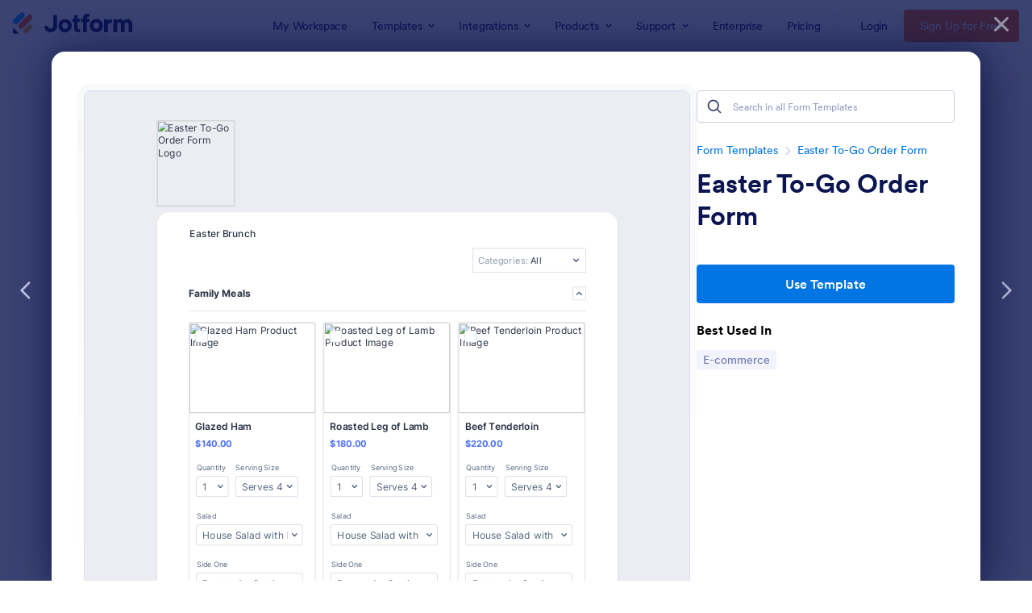

--- FILE ---
content_type: text/html; charset=UTF-8
request_url: https://www.jotform.com/form-templates/preview/210694889528170/classic&nofs&disableSmartEmbed=1
body_size: 29715
content:
<html style="overflow: hidden; scroll-behavior: smooth;" class="supernova" lang="en"><style type="text/css">body{
position:relative;
scroll-behavior: smooth;
opacity: 1 !important; /* some templates were hidden after window.load: https://www.jotform.com/form-templates/preview/240162793309053/classic&nofs */
margin: 0 !important;
padding: 16px !important;
}
body, html {
touch-action: auto
}
.jfCardForm .jfProgress {
bottom: 20px !important;
}
.jfCardForm .jfForm-backgroundOverlay,
.jfCardForm .jfForm-backgroundUnderlay {
height: 100%;
}
#CookieBanner,
.jfForm-fullscreen,
.jfQuestion-fullscreen,
.formFooter-wrapper,
.formFooter,
.error-navigation-container {
display: none !important;
}
.sr-only { position: absolute; width: 1px; height: 1px; padding: 0; margin: -1px; overflow: hidden; clip: rect(0, 0, 0, 0); border: 0; }
.jf-branding{display:none !important;}
.header-large h2.form-header {
font-size: 2em !important;
}
@media screen and (max-width: 768px) {
.form-all {
margin-top: 0 !important;
margin-bottom: 0 !important;
}
form {
margin: 0 !important;
}
}
/* product list bug fix */
@media screen and (max-width: 480px), screen and (max-device-width: 768px) and (orientation: portrait), screen and (max-device-width: 415px) and (orientation: landscape) {
.form-line[data-payment="true"] div[data-wrapper-react="true"] {
align-items: flex-start !important;
}
}
/* <END> product list bug fix */</style><head><meta name="viewport" content="width=device-width, initial-scale=1.0, maximum-scale=2.0, user-scalable=1"><meta name="googlebot" content="noindex,indexifembedded" /><meta name="robots" content="noindex,follow" /><link rel="alternate" type="application/json+oembed" href="https://www.jotform.com/oembed/?format=json&url=https%3A%2F%2Fform.jotform.com%2F210694889528170" title="oEmbed Form"><link rel="alternate" type="text/xml+oembed" href="https://www.jotform.com/oembed/?format=xml&url=https%3A%2F%2Fform.jotform.com%2F210694889528170" title="oEmbed Form"><link rel="shortcut icon" href="https://cdn.jotfor.ms/assets/img/favicons/favicon-2021-light%402x.png"><link rel="apple-touch-icon" href="https://cdn.jotfor.ms/assets/img/favicons/favicon-2021-light%402x.png"><title>Easter To-Go Order Form</title><link type="text/css" rel="stylesheet" href="https://cdn.jotfor.ms/stylebuilder/static/form-common.css?v=bfad20d
"/><style type="text/css">@media print{*{-webkit-print-color-adjust: exact !important;color-adjust: exact !important;}.form-section{display:inline!important}.form-pagebreak{display:none!important}.form-section-closed{height:auto!important}.page-section{position:initial!important}}</style><link type="text/css" rel="stylesheet" href="https://cdn.jotfor.ms/themes/CSS/5e6b428acc8c4e222d1beb91.css?v=3.3.68180&themeRevisionID=5f30e2a790832f3e96009402"/><link type="text/css" rel="stylesheet" href="https://cdn.jotfor.ms/s/static/30739ef9f38/css/styles/payment/payment_styles.css?3.3.68180" /><link type="text/css" rel="stylesheet" href="https://cdn.jotfor.ms/s/static/30739ef9f38/css/styles/payment/payment_feature.css?3.3.68180" /><style type="text/css" id="form-designer-style">/* Injected CSS Code */
*,
*:after,
*:before {
box-sizing: border-box;
}
.form-all {
font-family: "Inter", sans-serif;
}
.main .jotform-form {
width: 100%;
padding: 0 3%;
}
.form-all {
display: flex;
flex-direction: column;
width: 100%;
max-width: 752px;
}
.form-line-active {
background-color: 0;
}
.form-all {
font-size: 16px;
}
li.form-line {
margin-top: 12px;
margin-bottom: 12px;
}
.form-line {
padding: 12px 10px;
}
.supernova .form-all,
.form-all {
border-radius: 20px;
}
.form-section:first-child {
border-radius: 20px 20px 0 0;
}
.form-section:last-child {
border-radius: 0 0 20px 20px;
}
.form-section {
padding: 0px 38px;
}
.form-textbox,
.form-textarea {
border-color: rgba(195, 202, 216, 0.75);
}
.form-textbox,
.form-textarea,
.form-radio-other-input,
.form-checkbox-other-input,
.form-captcha input,
.form-spinner input {
background-color: #ffffff;
}
.form-label {
font-family: "Inter", sans-serif;
}
.form-line-column {
width: calc(50% - 8px);
}
.form-dropdown {
border-color: rgba(195, 202, 216, 0.75);
background-color: #ffffff;
}
.form-checkbox-item label,
.form-checkbox-item span,
.form-radio-item label,
.form-radio-item span {
color: #404a64;
}
.form-radio-item,
.form-checkbox-item {
padding-bottom: 0px !important;
}
.form-radio-item:last-child,
.form-checkbox-item:last-child {
padding-bottom: 0;
}
.form-single-column .form-checkbox-item,
.form-single-column .form-radio-item {
width: 100%;
}
.form-checkbox-item .editor-container div,
.form-radio-item .editor-container div {
position: relative;
}
.form-checkbox-item .editor-container div:before,
.form-radio-item .editor-container div:before {
display: inline-block;
vertical-align: middle;
left: 0;
width: 20px;
height: 20px;
}
.form-checkbox-item input,
.form-radio-item input {
margin-top: 2px;
}
.form-checkbox-item .form-checkbox:checked + label:before,
.form-checkbox-item .form-checkbox:checked + span:before {
background-color: rgba(195, 202, 216, 0.75);
border-color: rgba(195, 202, 216, 0.75);
}
.form-radio-item .form-radio:checked + label:before,
.form-radio-item .form-radio:checked + span:before {
border-color: rgba(195, 202, 216, 0.75);
}
.form-radio-item .form-radio:checked + label:after,
.form-radio-item .form-radio:checked + span:after {
background-color: rgba(195, 202, 216, 0.75);
}
.form-all .form-submit-button,
.form-all .form-submit-print {
font-size: 16px;
font-weight: normal;
font-family: "Inter", sans-serif;
border-color: rgba(195, 202, 216, 0.75);
}
.form-all .form-submit-button {
min-width: 180px;
}
.form-all .form-submit-button.js-new-sacl-button,
.form-all .form-submit-print {
min-width: 98px;
}
.form-all .form-pagebreak-back,
.form-all .form-pagebreak-next {
font-family: "Inter", sans-serif;
font-size: 16px;
font-weight: normal;
}
.form-all .form-pagebreak-back,
.form-all .form-pagebreak-next {
min-width: 128px;
}
li[data-type="control_image"] div {
text-align: left;
}
li[data-type="control_image"] img {
border: none;
border-width: 0px !important;
border-style: solid !important;
border-color: false !important;
}
.supernova {
height: 100%;
background-repeat: no-repeat;
background-attachment: scroll;
background-position: center top;
background-repeat: repeat;
background-attachment: fixed;
background-size: auto;
background-size: cover;
}
.supernova {
background-image: none;
background-image: url("https://www.jotform.com/uploads/slw981993/form_files/Copy_of_Copy_of_Copy_of_Copy_of_Copy_of_Employee_Incident_Report_Procedure_1_.png");
}
#stage {
background-image: none;
background-image: url("https://www.jotform.com/uploads/slw981993/form_files/Copy_of_Copy_of_Copy_of_Copy_of_Copy_of_Employee_Incident_Report_Procedure_1_.png");
}
/* | */
.form-all {
background-repeat: no-repeat;
background-attachment: scroll;
background-position: center top;
background-repeat: repeat;
}
.form-header-group {
background-repeat: no-repeat;
background-attachment: scroll;
background-position: center top;
}
.header-large h1.form-header {
font-size: 2em;
}
.header-large h2.form-header {
font-size: 1.5em;
}
.header-large h3.form-header {
font-size: 1.17em;
}
.header-large h1 + .form-subHeader {
font-size: 1em;
}
.header-large h2 + .form-subHeader {
font-size: .875em;
}
.header-large h3 + .form-subHeader {
font-size: .75em;
}
.header-default h1.form-header {
font-size: 2em;
}
.header-default h2.form-header {
font-size: 1.5em;
}
.header-default h3.form-header {
font-size: 1.17em;
}
.header-default h1 + .form-subHeader {
font-size: 1em;
}
.header-default h2 + .form-subHeader {
font-size: .875em;
}
.header-default h3 + .form-subHeader {
font-size: .75em;
}
.header-small h1.form-header {
font-size: 2em;
}
.header-small h2.form-header {
font-size: 1.5em;
}
.header-small h3.form-header {
font-size: 1.17em;
}
.header-small h1 + .form-subHeader {
font-size: 1em;
}
.header-small h2 + .form-subHeader {
font-size: .875em;
}
.header-small h3 + .form-subHeader {
font-size: .75em;
}
.form-header-group {
text-align: left;
}
.form-header-group {
font-family: "Inter", sans-serif;
}
div.form-header-group.header-large {
margin: 0px -38px;
}
div.form-header-group.header-large {
padding: 40px 52px;
}
.form-header-group .form-header,
.form-header-group .form-subHeader {
color: #2c3345;
}
.form-line-error {
overflow: hidden;
-webkit-transition-property: none;
-moz-transition-property: none;
-ms-transition-property: none;
-o-transition-property: none;
transition-property: none;
-webkit-transition-duration: 0.3s;
-moz-transition-duration: 0.3s;
-ms-transition-duration: 0.3s;
-o-transition-duration: 0.3s;
transition-duration: 0.3s;
-webkit-transition-timing-function: ease;
-moz-transition-timing-function: ease;
-ms-transition-timing-function: ease;
-o-transition-timing-function: ease;
transition-timing-function: ease;
background-color: #ffd6d6;
}
.form-line-error .form-error-message {
background-color: #f23a3c;
clear: both;
float: none;
}
.form-line-error .form-error-message .form-error-arrow {
border-bottom-color: #f23a3c;
}
.form-line-error input:not(#coupon-input),
.form-line-error textarea,
.form-line-error .form-validation-error {
border: 1px solid #f23a3c;
box-shadow: 0 0 3px #f23a3c;
}
.supernova {
background-color: #ffffff;
background-color: #ecedf3;
}
.supernova body {
background-color: transparent;
}
.supernova .form-all,
.form-all {
background-color: #ffffff;
}
.form-textbox,
.form-textarea,
.form-radio-other-input,
.form-checkbox-other-input,
.form-captcha input,
.form-spinner input {
background-color: #ffffff;
}
.form-matrix-table tr {
border-color: #e6e6e6;
}
.form-matrix-table tr:nth-child(2n) {
background-color: #f2f2f2;
}
.form-all {
color: #2c3345;
}
.form-label-top,
.form-label-left,
.form-label-right,
.form-html {
color: #2c3345;
}
.form-line-error {
overflow: hidden;
-webkit-transition-property: none;
-moz-transition-property: none;
-ms-transition-property: none;
-o-transition-property: none;
transition-property: none;
-webkit-transition-duration: 0.3s;
-moz-transition-duration: 0.3s;
-ms-transition-duration: 0.3s;
-o-transition-duration: 0.3s;
transition-duration: 0.3s;
-webkit-transition-timing-function: ease;
-moz-transition-timing-function: ease;
-ms-transition-timing-function: ease;
-o-transition-timing-function: ease;
transition-timing-function: ease;
background-color: #ffd6d6;
}
/*PREFERENCES STYLE*/
/* NEW THEME STYLE */
/* colors */
.form-textbox, .form-textarea {
color: undefined;
}
.rating-item input:hover+label {
color: #2e69ff;
}
li[data-type=control_fileupload] .qq-upload-button,
.until-text,
.form-submit-reset {
color: #2c3345;
}
.stageEmpty.isSmall{
color: #CAD0CF;
}
.rating-item label {
color: rgba(195, 202, 216, 0.75);
}
.currentDate,
.pickerItem select,
.appointmentCalendar .calendarDay,
.calendar.popup th,
.calendar.popup table tbody td,
.calendar-new-header>*,
.form-collapse-table {
color: #2C3345;
}
.appointmentCalendar .dayOfWeek {
color: #2e69ff;
}
.appointmentSlotsContainer > * {
color: #2e69ff;
}
li[data-type=control_fileupload] .jfUpload-heading,
::placeholder,
.form-dropdown.is-active,
.form-dropdown:first-child,
.form-spinner-input {
color: #57647e;
}
.appointmentCalendar .calendarWeek .calendarDay.isUnavailable,
.calendar tr.days td.otherDay,
.calendar tr.days td:hover:not(.unselectable) {
color: #CAD0CF;
}
span.form-sub-label, label.form-sub-label, div.form-header-group .form-subHeader,
.rating-item-title.for-to > label:first-child,
.rating-item-title.for-from > label:first-child,
.rating-item-title .editor-container * {
color: #57647E;
}
.form-pagebreak-back{
color: #2c3345;
}
.rating-item input:checked+label,
.rating-item input:focus+label {
color: #FFFFFF;
}
.clear-pad-btn {
color: #57647e;
}
.form-textbox::placeholder,
.form-dropdown:not(.time-dropdown):not(:required),
.form-dropdown:not(:required),
.form-dropdown:required:invalid {
color: #57647e;
}
/* border-colors */
.form-dropdown,
.form-textarea,
.form-textbox,
li[data-type=control_fileupload] .qq-upload-button,
.rating-item label,
.rating-item input:focus+label,
.rating-item input:checked+label,
.jf-form-buttons,
.form-checkbox+label:before, .form-checkbox+span:before, .form-radio+label:before, .form-radio+span:before,
.signature-pad-passive,
.signature-wrapper,
.appointmentCalendarContainer,
.appointmentField .timezonePickerName,
.appointmentDayPickerButton,
.appointmentCalendarContainer .monthYearPicker .pickerItem+.pickerItem,
.appointmentCalendarContainer .monthYearPicker,
.appointmentCalendar .calendarDay.isActive .calendarDayEach, .appointmentCalendar .calendarDay.isToday .calendarDayEach, .appointmentCalendar .calendarDay:not(.empty):hover .calendarDayEach,
.calendar.popup:before,
.calendar-new-month,
.form-matrix-column-headers, .form-matrix-table td, .form-matrix-table td:last-child,
.form-matrix-table th, .form-matrix-table th:last-child, .form-matrix-table tr:last-child td, .form-matrix-table tr:last-child th, .form-matrix-table tr:not([role=group])+tr[role=group] th,
.form-matrix-headers.form-matrix-column-headers,
.isSelected .form-matrix-column-headers:nth-last-of-type(2),
li[data-type=control_inline] input[type=email], li[data-type=control_inline] input[type=number],
li[data-type=control_inline] input[type=tel], li[data-type=control_inline] input[type=text],
.stageEmpty.isSmall {
border-color: rgba(195, 202, 216, 0.75);
}
.rating-item input:hover+label {
border-color: #2e69ff;
}
.appointmentSlot,
.form-checkbox:checked+label:before, .form-checkbox:checked+span:before, .form-checkbox:checked+span label:before,
.form-radio:checked+label:before, .form-radio:checked+span:before,
.form-dropdown:focus, .form-textarea:focus, .form-textbox:focus, .signature-wrapper:focus,
.form-line[data-payment="true"] .form-product-item .p_checkbox .checked,
.form-dropdown:hover, .form-textarea:hover, .form-textbox:hover, .signature-wrapper:hover {
border-color: #2e69ff;
}
.calendar tr.days td:hover:not(.unselectable):after {
border-color: #e5eaf4;
}
.form-header-group,
.form-buttons-wrapper, .form-pagebreak, .form-submit-clear-wrapper,
.form-pagebreak-next,
.form-pagebreak-back,
.form-checkbox:hover+label:before, .form-checkbox:hover+span:before, .form-radio:hover+label:before, .form-radio:hover+span:before{
border-color: #ECEDF3;
}
.form-pagebreak-back:focus, .form-pagebreak-next:focus, .form-submit-button:focus {
border-color: rgba(46, 105, 255, 1);
}
/* background-colors */
.form-line-active {
background-color: #F1F5FF;
}
.form-line-error {
background-color: #FFD6D6;
}
.form-matrix-column-headers, .form-matrix-row-headers,
.form-spinner-button-container>*,
.form-collapse-table,
.form-collapse-table:hover,
.appointmentDayPickerButton {
background-color: #e5eaf4;
}
.calendar.popup, .calendar.popup table,
.calendar.popup table tbody td:after{
background-color: #FFFFFF;
}
.appointmentCalendar .calendarDay.isActive .calendarDayEach,
.appointmentFieldRow.forSelectedDate,
.calendar.popup tr.days td.selected:after,
.calendar.popup:after,
.submit-button,
.form-checkbox:checked+label:before, .form-checkbox:checked+span:before, .form-checkbox:checked+span label:before,
.form-radio+label:after, .form-radio+span:after,
.rating-item input:checked+label,
.appointmentCalendar .calendarDay:after,
.form-line[data-payment="true"] .form-product-item .p_checkbox .checked,
.rating-item input:focus+label {
background-color: #2e69ff;
}
.appointmentSlot.active {
background-color: #2e69ff !important;
}
.clear-pad-btn,
.appointmentCalendar .dayOfWeek,
.calendar.popup th {
background-color: #eef3ff !important;
}
.appointmentField .timezonePicker:hover+.timezonePickerName,
.form-spinner-button-container>*:hover {
background-color: #eef3ff;
}
.form-matrix-values,
.form-matrix-values,
.signature-wrapper,
.signature-pad-passive,
.rating-item label,
.form-checkbox+label:before, .form-checkbox+span:before,
.form-radio+label:before, .form-radio+span:before {
background-color: #FFFFFF;
}
li[data-type=control_fileupload] .qq-upload-button {
background-color: #fbfcff;
}
.JotFormBuilder .appContainer #app li.form-line[data-type=control_matrix].isSelected
.questionLine-editButton.forRemove:after,
.JotFormBuilder .appContainer #app li.form-line[data-type=control_matrix].isSelected .questionLine-editButton.forRemove:before {
background-color: #FFFFFF;
}
.appointmentCalendarContainer, .appointmentSlot,
.rating-item-title.for-to > label:first-child,
.rating-item-title.for-from > label:first-child,
.rating-item-title .editor-container *,
.calendar-opened {
background-color: transparent;
}
.page-section li.form-line-active[data-type="control_button"] {
background-color: #F1F5FF;
}
.appointmentCalendar .calendarDay.isSelected:after {
color: #FFFFFF;
}
/* shadow */
.form-dropdown:hover, .form-textarea:hover, .form-textbox:hover, .signature-wrapper:hover,
.calendar.popup:before,
.jSignature:hover,
li[data-type=control_fileupload] .qq-upload-button-hover,
.form-line[data-payment="true"] .form-product-item .p_checkbox .checked,
.form-line[data-payment="true"] .form-product-item .p_checkbox:hover .select_border,
.form-checkbox:hover+label:before, .form-checkbox:hover+span:before, .form-radio:hover+label:before, .form-radio:hover+span:before,
.calendar.popup:before {
border-color: rgba(169, 191, 249, 0.5);
box-shadow: 0 0 0 2px rgba(201, 216, 254, 0.25);
}
.form-dropdown:focus, .form-textarea:focus, .form-textbox:focus, .signature-wrapper:focus,
li[data-type=control_fileupload] .qq-upload-button-focus,
.form-checkbox:focus+label:before, .form-checkbox:focus+span:before, .form-radio:focus+label:before, .form-radio:focus+span:before,
.calendar.popup:before {
border-color: rgba(46, 105, 255, 1);
box-shadow: 0 0 0 3px rgba(201, 216, 254, 0.25);
}
.calendar.popup table tbody td{
box-shadow: none;
}
/* button colors */
.submit-button {
background-color: #18BD5B;
border-color: #18BD5B;
}
.submit-button:hover {
background-color: #16AA52;
border-color: #16AA52;
}
.form-pagebreak-next {
background-color: #2e69ff;
}
.form-pagebreak-back {
background-color: #e5e7f2;
}
.form-pagebreak-back:hover {
background-color: #CED0DA;
border-color: #CED0DA;
}
.form-pagebreak-next:hover {
background-color: #2554CC;
border-color: #2554CC;
}
.form-sacl-button, .form-submit-print {
background-color: transparent;
color: #2c3345;
border-color: rgba(195, 202, 216, 0.75);
}
.form-sacl-button:hover, .form-submit-print:hover,
.appointmentSlot:not(.disabled):not(.active):hover,
.appointmentDayPickerButton:hover,
.rating-item input:hover+label {
background-color: #96B4FF;
}
/* payment styles */
.form-line[data-payment=true] .form-textbox,
.form-line[data-payment=true] .select-area,
.form-line[data-payment=true] #coupon-input,
.form-line[data-payment=true] #coupon-container input,
.form-line[data-payment=true] input#productSearch-input,
.form-line[data-payment=true] .form-product-category-item:after,
.form-line[data-payment=true] .filter-container .dropdown-container .select-content,
.form-line[data-payment=true] .form-textbox.form-product-custom_quantity,
.form-line[data-payment="true"] .form-product-item .p_checkbox .select_border,
.form-line[data-payment="true"] .form-product-item .form-product-container .form-sub-label-container span.select_cont,
.form-line[data-payment=true] select.form-dropdown {
border-color: rgba(195, 202, 216, 0.75);
border-color: undefined;
}
.form-line[data-payment="true"] hr,
.form-line[data-payment=true] .p_item_separator,
.form-line[data-payment="true"] .payment_footer.new_ui,
.form-line.card-3col .form-product-item.new_ui,
.form-line.card-2col .form-product-item.new_ui {
border-color: rgba(195, 202, 216, 0.75);
border-color: undefined;
}
.form-line[data-payment=true] .form-product-category-item {
border-color: rgba(195, 202, 216, 0.75);
border-color: undefined;
}
.form-line[data-payment=true] #coupon-input,
.form-line[data-payment=true] .form-textbox.form-product-custom_quantity,
.form-line[data-payment=true] input#productSearch-input,
.form-line[data-payment=true] .select-area,
.form-line[data-payment=true] .custom_quantity,
.form-line[data-payment=true] .filter-container .select-content,
.form-line[data-payment=true] .p_checkbox .select_border {
background-color: #FFFFFF;
}
.form-product-category-item:after {
background-color: undefined;
border-color: undefined;
}
.form-line[data-payment=true].form-line.card-3col .form-product-item,
.form-line[data-payment=true].form-line.card-2col .form-product-item {
background-color: undefined;
}
.form-line[data-payment=true] .payment-form-table input.form-textbox,
.form-line[data-payment=true] .payment-form-table input.form-dropdown,
.form-line[data-payment=true] .payment-form-table .form-sub-label-container > div,
.form-line[data-payment=true] .payment-form-table span.form-sub-label-container iframe,
.form-line[data-type=control_square] .payment-form-table span.form-sub-label-container iframe {
border-color: rgba(195, 202, 216, 0.75);
}
/* icons */
.appointmentField .timezonePickerName:before {
background-image: url([data-uri]);
}
.appointmentCalendarContainer .monthYearPicker .pickerArrow.prev:after {
background-image: url([data-uri]);
}
.appointmentCalendarContainer .monthYearPicker .pickerArrow.next:after {
background-image: url([data-uri]);
}
.appointmentField .timezonePickerName:after {
background-image: url([data-uri]);
width: 11px;
}
li[data-type=control_datetime] [data-wrapper-react=true].extended>div+.form-sub-label-container .form-textbox:placeholder-shown,
li[data-type=control_datetime] [data-wrapper-react=true]:not(.extended) .form-textbox:not(.time-dropdown):placeholder-shown,
.appointmentCalendarContainer .currentDate {
background-image: url([data-uri]);
}
.form-star-rating-star.Stars {
background-image: url([data-uri]) !important;
}
.signature-pad-passive, .signature-placeholder:after {
background-image: url([data-uri]);
}
.form-spinner-button.form-spinner-up:before {
background-image: url([data-uri]);
}
.form-spinner-button.form-spinner-down:before {
background-image: url([data-uri]);
}
.form-collapse-table:after{
background-image: url([data-uri]);
}
li[data-type=control_fileupload] .qq-upload-button:before {
background-image: url([data-uri]);
}
.appointmentDayPickerButton {
background-image: url([data-uri]);
}
/* NEW THEME STYLE */
/*PREFERENCES STYLE*//*PREFERENCES STYLE*/
.form-all {
font-family: Inter, sans-serif;
}
.form-all .qq-upload-button,
.form-all .form-submit-button,
.form-all .form-submit-reset,
.form-all .form-submit-print {
font-family: Inter, sans-serif;
}
.form-all .form-pagebreak-back-container,
.form-all .form-pagebreak-next-container {
font-family: Inter, sans-serif;
}
.form-header-group {
font-family: Inter, sans-serif;
}
.form-label {
font-family: Inter, sans-serif;
}
.form-label.form-label-auto {
display: inline-block;
float: left;
text-align: left;
}
.form-line {
margin-top: 12px;
margin-bottom: 12px;
}
.form-all {
max-width: 752px;
width: 100%;
}
.form-label.form-label-left,
.form-label.form-label-right,
.form-label.form-label-left.form-label-auto,
.form-label.form-label-right.form-label-auto {
width: 230px;
}
.form-all {
font-size: 16px
}
.form-all .qq-upload-button,
.form-all .qq-upload-button,
.form-all .form-submit-button,
.form-all .form-submit-reset,
.form-all .form-submit-print {
font-size: 16px
}
.form-all .form-pagebreak-back-container,
.form-all .form-pagebreak-next-container {
font-size: 16px
}
.supernova .form-all, .form-all {
background-color: #FFFFFF;
}
.form-all {
color: #2C3345;
}
.form-header-group .form-header {
color: #2C3345;
}
.form-header-group .form-subHeader {
color: #2C3345;
}
.form-label-top,
.form-label-left,
.form-label-right,
.form-html,
.form-checkbox-item label,
.form-radio-item label {
color: #2C3345;
}
.form-sub-label {
color: #464d5f;
}
.supernova {
background-color: #ECEDF3;
}
.supernova body {
background: transparent;
}
.form-textbox,
.form-textarea,
.form-dropdown,
.form-radio-other-input,
.form-checkbox-other-input,
.form-captcha input,
.form-spinner input {
background-color: #FFFFFF;
}
.supernova {
height: 100%;
background-repeat: repeat;
background-attachment: scroll;
background-position: center top;
}
.supernova {
background-image: url("https://www.jotform.com/uploads/slw981993/form_files/Untitled%20design%20(15).604ba2a7d4d779.61466289.png");
}
#stage {
background-image: url("https://www.jotform.com/uploads/slw981993/form_files/Untitled%20design%20(15).604ba2a7d4d779.61466289.png");
}
.form-all {
background-image: none;
}
.form-all {
position: relative;
}
.form-all:before {
content: "";
background-image: url("https://www.jotform.com/uploads/slw981993/form_files/CapitalCityColumbia_Black%20(4).604ba19fd72fa8.63663002.png");
display: inline-block;
height: 140px;
position: absolute;
background-size: 127px 140px;
background-repeat: no-repeat;
width: 100%;
}
.form-all { margin-top: 160px; }
.form-all:before {
top: -150px;
left: 0;
background-position: top left;
}
.ie-8 .form-all:before { display: none; }
.ie-8 {
margin-top: auto;
margin-top: initial;
}
/*PREFERENCES STYLE*//*__INSPECT_SEPERATOR__*/
.form-label.form-label-auto {
display : inline-block;
float : left;
text-align : left;
}
/* Injected CSS Code */</style><style type="text/css">body{ scroll-behavior: smooth; } body, html { touch-action: auto } .jfCardForm { overflow: hidden;} .jfCardForm .jfProgress { bottom: 20px !important; } .jfCardForm .jfForm-backgroundOverlay, .jfCardForm .jfForm-backgroundUnderlay { height: 100%; } .sr-only { position: absolute; width: 1px; height: 1px; padding: 0; margin: -1px; overflow: hidden; clip: rect(0, 0, 0, 0); border: 0; } html { -webkit-overflow-scrolling: touch; overflow: scroll; }body { height: 100%; overflow: scroll; }.form-line-error.donation_cont.form-validation-error, .form-line-error[data-type="control_paymentmethods"] {background: transparent !important;}.form-line-error.donation_cont .form-error-message, [data-type="control_paymentmethods"] .form-error-message {display:none;}.product-container-wrapper .form-sub-label-container{position:relative;}.product-container-wrapper .donation_currency {position: absolute;width: 46px;text-align: right;right: 10px !important;top: 10px;}.form-line-error.donation_cont.form-validation-error .form-radio+label:before, [data-type="control_paymentmethods"] .form-radio+label:before{border-color: rgba(195, 202, 216, 0.75) !important; box-shadow: none !important}</style><script type="text/javascript">document.addEventListener("DOMContentLoaded", function(test){
var user = {"username":"guest_ef2fb8422c696a49","name":null,"email":null,"website":null,"time_zone":null,"account_type":{"name":"GUEST","currency":"USD","limits":{"submissions":10,"overSubmissions":10,"sslSubmissions":10,"payments":1,"uploads":104857600,"tickets":0,"subusers":0,"api-daily-limit":100,"views":1000,"formCount":5,"hipaaCompliance":false,"emails":{"reminderEmailBlocks":1},"fieldPerForm":100,"totalSubmissions":500,"signedDocuments":1,"elementPerWorkflow":100,"aiAgents":5,"aiConversations":10,"aiSessions":1000,"aiPhoneCall":600,"aiKnowledgeBase":30000,"aiAgentSms":1},"prices":{"monthly":0,"yearly":0,"biyearly":0},"plimusIDs":{"monthly":0,"yearly":0,"biyearly":0},"planType":"2022","currentPlanType":"2022","isVisible":false},"status":null,"created_at":null,"updated_at":null,"region":null,"is_verified":null,"allowMyApps":true,"allowStoreBuilder":true,"allowSign":true,"allowSignPublicLinkV2":true,"conditionEngineBetaUser":false,"isNewValidation":false,"singleSubmissionViewBetaUser":false,"newInsertUpdateDataBetaUser":false,"isBackendFieldValidationEnabled":false,"isInputTableBetaUserEnabled":true,"submissionQViewerBetaUser":false,"isAppsLaunched":true,"allowInboxSubThread":false,"allowNewThankYouPage":false,"allowDigest":false,"allowAutoDeleteSubmissions":false,"isAppSubdomainAllowed":true,"branding21":"1","allowWorkflowFeatures":true,"allowAllSubmissions":false,"reactivationAnnouncement":false,"allowPageBuilder":false,"allowAcademy":true,"allowDonationBox":true,"allowNewCondition":false,"allowMixedListing":true,"headerShowUpgrade":false,"allowWorkflowV2":true,"workflowAIActionEnabled":false,"workflowTestRunEnabled":false,"isDefaultToolPromptEnable":false,"isPortalUserManagementBetaUserEnabled":true,"allowAIAgentFormFiller":true,"aiAgentBetaUser":true,"AIAgentBetaAccepted":"1","aiAgentReleased":true,"aiFormBuilderBetaUserAgreement":"1","allowPaymentReusableForEnterprise":false,"aiSupportAgentEnabled":true,"isNewFolderStructureAvailable":false,"isTeamLabelsEnabledUser":false,"canCreateAIFormTemplate":false,"isNewFormTransferEnabled":true,"allowAIFormDesigner":false,"isUseFormCreationAnimations":true,"isSmartPDFFormViewSelectionAllowed":false,"isAllowCreateDocumentWithAI":false,"salesforceAIAgentBetaUser":false,"isAIProductsBetaAgreementAccepted":false,"isAISubmissionDocumentUser":"1","teamsBetaUser":"0","allowEncryptionV2":true,"isFormBuilderNewShare":false,"ofacUser":false,"isSupportersAllowedToLoginOptionEnabled":true,"isNewSMTPFlowEnabled":true,"showNewBadgesForWorkflow":false,"limitEstimation":null,"notifications":[],"forceHipaaModal":false,"identifier":"f45813a94a63add68ace6eec1c864c82","is2FAActive":false,"is2FAEnabled":false}
var userCreationDate = (user && user.created_at !== null) ? new Date(user.created_at) : null;
var signReleaseDate = new Date("2022-10-04");
var isGuestUser = !user || user.account_type.name === "GUEST";
var showSignWatermark = isGuestUser || userCreationDate.getTime() >= signReleaseDate.getTime();
// Mock _paypalCompleteJS as a constructor
window._paypalCompleteJS = function () {
this.initialization = function () {};
};
if (showSignWatermark) {
var signatureFields = document.querySelectorAll('[data-type="control_signature"]');
signatureFields.forEach(function(signatureField){
var inputArea = signatureField.querySelector(".signature-wrapper");
if (inputArea !== null) {
inputArea.style.position = "relative";
var div = document.createElement("div");
div.style = "position: absolute; bottom: 6px; right: 10px; font-size: 10px; font-family: Inter, sans-serif; pointer-events: none;";
var powerText = document.createElement("div");
powerText.innerText = "Powered by ";
var signSpan = document.createElement("span");
signSpan.style = "color: rgb(123, 182, 15); font-weight: 700;";
signSpan.innerText = "Jotform Sign";
powerText.appendChild(signSpan);
div.appendChild(powerText);
inputArea.appendChild(div);
}
});
}
if (document.querySelector("div.form-all") !== null){
var formOffset = window.getComputedStyle(document.querySelector("div.form-all"), ":before").getPropertyValue("top");
if(parseInt(formOffset.replace("px", "")) < 0){
document.querySelector("div.form-all").style.cssText = "margin-top:0 !important";
// document.querySelector("div.form-all").style.top = ( -1 * parseInt(formOffset.replace("px", "")) + "px");
document.querySelector("div.form-all").style.marginBottom = (-1 * parseInt(formOffset.replace("px", "")) + "px");
}
}
}, false);setInterval(function(){if (document.querySelectorAll("iframe").length) { document.querySelectorAll("iframe").forEach(function(embed, index){ embed.title = "Form Embed - " + (++index); }); } var form = document.querySelectorAll("form.jotform-form"); if(typeof form !== "undefined" && form && form.length){ form[0].setAttribute("action", "/form-templates/preview/thank-you/classic?"); form[0].setAttribute("method", "post"); } }, 1000); var _extScriptSources = '["https:\/\/cdn.jotfor.ms\/s\/static\/30739ef9f38\/static\/prototype.forms.js","https:\/\/cdn.jotfor.ms\/s\/static\/30739ef9f38\/static\/jotform.forms.js","https:\/\/cdn.jotfor.ms\/s\/static\/30739ef9f38\/js\/punycode-1.4.1.min.js","https:\/\/cdn.jotfor.ms\/s\/static\/30739ef9f38\/js\/vendor\/maskedinput_5.0.9.min.js","https:\/\/cdn.jotfor.ms\/s\/static\/30739ef9f38\/js\/payments\/validategateways.js","https:\/\/cdn.jotfor.ms\/s\/static\/30739ef9f38\/js\/vendor\/smoothscroll.min.js","https:\/\/cdn.jotfor.ms\/s\/static\/30739ef9f38\/js\/errorNavigation.js"]'; function loadInlineScripts(){	JotForm.newDefaultTheme = true;
JotForm.extendsNewTheme = false;
// {GPT_APP_SCRIPT}
JotForm.singleProduct = false;
JotForm.newPaymentUIForNewCreatedForms = true;
JotForm.texts = {"confirmEmail":"E-mail does not match","pleaseWait":"Please wait...","validateEmail":"You need to validate this e-mail","confirmClearForm":"Are you sure you want to clear the form","lessThan":"Your score should be less than or equal to","incompleteFields":"There are incomplete required fields. Please complete them.","required":"This field is required.","requireOne":"At least one field required.","requireEveryRow":"Every row is required.","requireEveryCell":"Every cell is required.","email":"Enter a valid e-mail address","alphabetic":"This field can only contain letters","numeric":"This field can only contain numeric values","alphanumeric":"This field can only contain letters and numbers.","cyrillic":"This field can only contain cyrillic characters","url":"This field can only contain a valid URL","currency":"This field can only contain currency values.","fillMask":"Field value must fill mask.","uploadExtensions":"You can only upload following files:","noUploadExtensions":"File has no extension file type (e.g. .txt, .png, .jpeg)","uploadFilesize":"File size cannot be bigger than:","uploadFilesizemin":"File size cannot be smaller than:","gradingScoreError":"Score total should only be less than or equal to","inputCarretErrorA":"Input should not be less than the minimum value:","inputCarretErrorB":"Input should not be greater than the maximum value:","maxDigitsError":"The maximum digits allowed is","minCharactersError":"The number of characters should not be less than the minimum value:","maxCharactersError":"The number of characters should not be more than the maximum value:","freeEmailError":"Free email accounts are not allowed","minSelectionsError":"The minimum required number of selections is ","maxSelectionsError":"The maximum number of selections allowed is ","pastDatesDisallowed":"Date must not be in the past.","dateLimited":"This date is unavailable.","dateInvalid":"This date is not valid. The date format is {format}","dateInvalidSeparate":"This date is not valid. Enter a valid {element}.","ageVerificationError":"You must be older than {minAge} years old to submit this form.","multipleFileUploads_typeError":"{file} has invalid extension. Only {extensions} are allowed.","multipleFileUploads_sizeError":"{file} is too large, maximum file size is {sizeLimit}.","multipleFileUploads_minSizeError":"{file} is too small, minimum file size is {minSizeLimit}.","multipleFileUploads_emptyError":"{file} is empty, please select files again without it.","multipleFileUploads_uploadFailed":"File upload failed, please remove it and upload the file again.","multipleFileUploads_onLeave":"The files are being uploaded, if you leave now the upload will be cancelled.","multipleFileUploads_fileLimitError":"Only {fileLimit} file uploads allowed.","dragAndDropFilesHere_infoMessage":"Drag and drop files here","chooseAFile_infoMessage":"Choose a file","maxFileSize_infoMessage":"Max. file size","generalError":"There are errors on the form. Please fix them before continuing.","generalPageError":"There are errors on this page. Please fix them before continuing.","wordLimitError":"Too many words. The limit is","wordMinLimitError":"Too few words. The minimum is","characterLimitError":"Too many Characters. The limit is","characterMinLimitError":"Too few characters. The minimum is","ccInvalidNumber":"Credit Card Number is invalid.","ccInvalidCVC":"CVC number is invalid.","ccInvalidExpireDate":"Expire date is invalid.","ccInvalidExpireMonth":"Expiration month is invalid.","ccInvalidExpireYear":"Expiration year is invalid.","ccMissingDetails":"Please fill up the credit card details.","ccMissingProduct":"Please select at least one product.","ccMissingDonation":"Please enter numeric values for donation amount.","disallowDecimals":"Please enter a whole number.","restrictedDomain":"This domain is not allowed","ccDonationMinLimitError":"Minimum amount is {minAmount} {currency}","requiredLegend":"All fields marked with * are required and must be filled.","geoPermissionTitle":"Permission Denied","geoPermissionDesc":"Check your browser's privacy settings.","geoNotAvailableTitle":"Position Unavailable","geoNotAvailableDesc":"Location provider not available. Please enter the address manually.","geoTimeoutTitle":"Timeout","geoTimeoutDesc":"Please check your internet connection and try again.","selectedTime":"Selected Time","formerSelectedTime":"Former Time","cancelAppointment":"Cancel Appointment","cancelSelection":"Cancel Selection","confirmSelection":"Confirm Selection","noSlotsAvailable":"No slots available","slotUnavailable":"{time} on {date} has been selected is unavailable. Please select another slot.","multipleError":"There are {count} errors on this page. Please correct them before moving on.","oneError":"There is {count} error on this page. Please correct it before moving on.","doneMessage":"Well done! All errors are fixed.","invalidTime":"Enter a valid time","doneButton":"Done","reviewSubmitText":"Review and Submit","nextButtonText":"Next","prevButtonText":"Previous","seeErrorsButton":"See Errors","notEnoughStock":"Not enough stock for the current selection","notEnoughStock_remainedItems":"Not enough stock for the current selection ({count} items left)","soldOut":"Sold Out","justSoldOut":"Just Sold Out","selectionSoldOut":"Selection Sold Out","subProductItemsLeft":"({count} items left)","startButtonText":"START","submitButtonText":"Submit","submissionLimit":"Sorry! Only one entry is allowed. <br> Multiple submissions are disabled for this form.","reviewBackText":"Back to Form","seeAllText":"See All","progressMiddleText":"of","fieldError":"field has an error.","error":"Error"};
JotForm.newPaymentUI = true;
JotForm.activeRedirect = "thanktext";
JotForm.uploadServerURL = "https://upload.jotform.com/upload";
JotForm.setConditions([{"action":[{"id":"action_0_1594143321636","visibility":"Show","isError":false,"field":"14"}],"id":"1594143304509","index":"0","link":"Any","priority":"0","terms":[{"id":"term_0_1594143321636","field":"13","operator":"equals","value":"Saturday, April 3 between 12:00 and 4:00 p.m.","isError":false}],"type":"field"},{"action":[{"id":"action_0_1594143320310","visibility":"Show","isError":false,"field":"12"}],"id":"1594143320309","index":"1","link":"Any","priority":"1","terms":[{"id":"term_0_1594143320310","field":"13","operator":"equals","value":"Sunday, April 4 between 1:00 and 3:00 p.m.","isError":false}],"type":"field"}]);	JotForm.clearFieldOnHide="disable";
JotForm.submitError="jumpToFirstError";
JotForm.init(function(){
/*INIT-START*/
productID = {"0":"input_24_1000","1":"input_24_1003","2":"input_24_1004","3":"input_24_1005","4":"input_24_1006"};
paymentType = "product";
JotForm.setCurrencyFormat('USD',true, 'point');
JotForm.totalCounter({"input_24_1000":{"price":"140","tax":{"rate":"20","surcharge":[]},"quantityField":"input_24_quantity_1000_0","custom_1":"input_24_custom_1000_1","specialPriceField":"input_24_custom_1000_1","specialPriceList":["140","70"],"custom_2":"input_24_custom_1000_2","custom_3":"input_24_custom_1000_3","custom_4":"input_24_custom_1000_4","custom_5":"input_24_custom_1000_5"},"input_24_1003":{"price":"180","tax":{"rate":"20","surcharge":[]},"quantityField":"input_24_quantity_1003_0","custom_1":"input_24_custom_1003_1","specialPriceField":"input_24_custom_1003_1","specialPriceList":["180","90"],"custom_2":"input_24_custom_1003_2","custom_3":"input_24_custom_1003_3","custom_4":"input_24_custom_1003_4","custom_5":"input_24_custom_1003_5"},"input_24_1004":{"price":"220","tax":{"rate":"20","surcharge":[]},"quantityField":"input_24_quantity_1004_0","custom_1":"input_24_custom_1004_1","specialPriceField":"input_24_custom_1004_1","specialPriceList":["220","110"],"custom_2":"input_24_custom_1004_2","custom_3":"input_24_custom_1004_3","custom_4":"input_24_custom_1004_4","custom_5":"input_24_custom_1004_5"},"input_24_1005_0":{"price":"25","tax":{"rate":"20","surcharge":[]},"quantityField":"input_24_quantity_1005_0_0","expandedValue":"Potato Au Gratin","expandedValueIndex":1},"input_24_1005_1":{"price":"25","tax":{"rate":"20","surcharge":[]},"quantityField":"input_24_quantity_1005_1_0","expandedValue":"Wild Rice Pilaf","expandedValueIndex":1},"input_24_1005_2":{"price":"25","tax":{"rate":"20","surcharge":[]},"quantityField":"input_24_quantity_1005_2_0","expandedValue":"Garlic Whipped Potato","expandedValueIndex":1},"input_24_1005_3":{"price":"25","tax":{"rate":"20","surcharge":[]},"quantityField":"input_24_quantity_1005_3_0","expandedValue":"Sautéed Haricot Vert","expandedValueIndex":1},"input_24_1005_4":{"price":"25","tax":{"rate":"20","surcharge":[]},"quantityField":"input_24_quantity_1005_4_0","expandedValue":"Creamy Spring Peas with Pancetta","expandedValueIndex":1},"input_24_1005_5":{"price":"25","tax":{"rate":"20","surcharge":[]},"quantityField":"input_24_quantity_1005_5_0","expandedValue":"Honey Glazed Carrots","expandedValueIndex":1},"input_24_1006_0":{"price":"25","tax":{"rate":"20","surcharge":[]},"quantityField":"input_24_quantity_1006_0_0","expandedValue":"Chocolate Cream Pie","expandedValueIndex":1},"input_24_1006_1":{"price":"25","tax":{"rate":"20","surcharge":[]},"quantityField":"input_24_quantity_1006_1_0","expandedValue":"Apple Pie","expandedValueIndex":1},"input_24_1006_2":{"price":"25","tax":{"rate":"20","surcharge":[]},"quantityField":"input_24_quantity_1006_2_0","expandedValue":"Berry Cheesecake","expandedValueIndex":1}});
$$('.form-product-custom_quantity').each(function(el, i){el.observe('blur', function(){isNaN(this.value) || this.value < 1 ? this.value = '0' : this.value = parseInt(this.value)})});
$$('.form-product-custom_quantity').each(function(el, i){el.observe('focus', function(){this.value == 0 ? this.value = '' : this.value})});
JotForm.paymentCategoryHandler(true, true, {}, {});
if(typeof PaymentStock !== "undefined") { PaymentStock.orderedSubproductOptionNames = {"1005":["Sides"],"1006":["Desserts"]} }
if (window.JotForm && JotForm.accessible) $('input_26').setAttribute('tabindex',0);
JotForm.setPhoneMaskingValidator( 'input_11_full', '\u0028\u0023\u0023\u0023\u0029 \u0023\u0023\u0023\u002d\u0023\u0023\u0023\u0023' );
if (window.JotForm && JotForm.accessible) $('input_17').setAttribute('tabindex',0);
JotForm.alterTexts(undefined);
JotForm.alterTexts({"couponApply":"Apply","couponBlank":"Please enter a coupon.","couponChange":"","couponEnter":"Enter coupon","couponExpired":"Coupon is expired. Please try another one.","couponInvalid":"Coupon is invalid.","couponValid":"Coupon is valid.","shippingShipping":"Shipping","taxTax":"Tax + Service Charge","totalSubtotal":"Subtotal","totalTotal":"Total"}, true);
/*INIT-END*/
});
setTimeout(function() {
JotForm.paymentExtrasOnTheFly([null,null,{"name":"submit2","qid":"2","text":"Order Now!","type":"control_button"},null,null,null,null,null,null,{"name":"name","qid":"9","text":"Name","type":"control_fullname"},{"name":"email10","qid":"10","subLabel":"example@example.com","text":"E-mail","type":"control_email"},{"name":"phoneNumber","qid":"11","text":"Phone Number","type":"control_phone"},null,null,null,null,null,{"mde":"No","name":"specialInstructions","qid":"17","text":"Special instructions","type":"control_textarea","wysiwyg":"Disable"},null,null,null,null,null,null,{"description":"","name":"easterBrunch24","qid":"24","text":"Easter Brunch","type":"control_payment"},{"description":"","name":"useCredits","qid":"25","text":"Use Credits (if applicable)?","type":"control_radio"},{"description":"","name":"memberNo","qid":"26","subLabel":"","text":"Member No.","type":"control_textbox"},null,null,null,null,null,null,null,{"description":"","name":"familyMeal34","qid":"34","text":"Family Meal for Two","type":"control_checkbox"},null,{"description":"","name":"familyMeal36","qid":"36","text":"Family Meal for Four","type":"control_checkbox"},{"description":"","name":"sidesselect37","qid":"37","text":"Sides (select two)","type":"control_checkbox"},{"description":"","name":"dessertselect38","qid":"38","text":"Dessert (select one)","type":"control_checkbox"},{"description":"","name":"saladselect39","qid":"39","text":"Salad (select one)","type":"control_checkbox"},{"name":"easterTogo40","qid":"40","text":"Easter To-Go Order FormOrder must be received by Wednesday, March 31.Orders may be picked up on Saturday, April 3 12:00 - 4:00 p.m.","type":"control_text"}]);}, 20);
var all_spc = document.querySelectorAll("form[id='210694889528170'] .si" + "mple" + "_spc");
for (var i = 0; i < all_spc.length; i++)
{
all_spc[i].value = "210694889528170-210694889528170";
}
}</script></head><body style="overflow-x:hidden;"><form class="jotform-form" onsubmit="return typeof testSubmitFunction !== 'undefined' && testSubmitFunction();" action="/form-templates/preview/thank-you/classic" method="post" name="form_210694889528170" id="210694889528170" accept-charset="utf-8" autocomplete="on"><input type="hidden" name="formID" value="210694889528170" /><input type="hidden" id="JWTContainer" value="" /><input type="hidden" id="cardinalOrderNumber" value="" /><input type="hidden" id="jsExecutionTracker" name="jsExecutionTracker" value="build-date-1768965662600" /><input type="hidden" id="submitSource" name="submitSource" value="unknown" /><input type="hidden" id="submitDate" name="submitDate" value="undefined" /><input type="hidden" id="buildDate" name="buildDate" value="1768965662600" /><input type="hidden" name="uploadServerUrl" value="https://upload.jotform.com/upload" /><input type="hidden" name="eventObserverPayment" value="control_payment" /><div id="formCoverLogo" style="margin-bottom:10px" class="form-cover-wrapper form-has-cover form-page-cover-image-align-left"><div class="form-page-cover-image-wrapper" style="max-width:752px"><img src="https://www.jotform.com/uploads/slw981993/form_files/CapitalCityColumbia_Black%20(4).604ba19fd72fa8.63663002.png" class="form-page-cover-image" width="127" height="140" alt="Easter To-Go Order Form Logo" style="aspect-ratio:127/140" /></div></div><div role="main" class="form-all"><ul class="form-section page-section" role="presentation"><li class="form-line card-3col" data-type="control_payment" id="id_24" data-payment="true"><label class="form-label form-label-top category-enabled p-filter-one-column" id="label_24" for="input_24" aria-hidden="false"> Easter Brunch </label><div id="cid_24" class="form-input-wide" data-layout="full"><div data-wrapper-react="true"><div data-wrapper-react="true" class="product-container-wrapper"><div class="filter-container"><div class="multi-select-dropdown category-title-enabled hasSelectAll" id="payment-category-dropdown"><div class="dropdown-container"><div class="select-area" tabindex="0" role="button" aria-expanded="false"><span class="dropdown-hint">Categories:</span><span class="selected-values">All</span><i class="icon"></i></div><div class="select-content"><div class="options"><div aria-label="Categories:" class="option selected"><input type="checkbox" readonly="" checked="" value="All" /><span>All</span></div><div aria-label="Categories:" class="option "><input type="checkbox" readonly="" value="2009" /><span>Family Meals</span></div><div aria-label="Categories:" class="option "><input type="checkbox" readonly="" value="2010" /><span>Additional Items</span></div></div></div></div></div></div><input type="hidden" name="simple_fpc" data-payment_type="payment" data-component="payment1" value="24" /><input type="hidden" name="payment_transaction_uuid" id="paymentTransactionId" /><input type="hidden" name="payment_version" id="payment_version" value="4" /><input type="hidden" name="payment_total_checksum" id="payment_total_checksum" data-component="payment2" /><input type="hidden" name="payment_discount_value" id="payment_discount_value" data-component="payment3" /><div id="image-overlay" class="overlay-content" style="display:none"><img id="current-image" /><span class="lb-prev-button">prev</span><span class="lb-next-button">next</span><span class="lb-close-button">( X )</span><span class="image-overlay-product-container"><ul class="form-overlay-item" hasicon="false" hasimages="false"></ul><ul class="form-overlay-item" pid="1000" hasicon="false" hasimages="true" iconvalue=""><li class="image-overlay-image"><img loading="lazy" src="https://www.jotform.com/uploads/slw981993/form_files/1.png" /></li><li class="image-overlay-image"><img loading="lazy" src="https://www.jotform.com/uploads/slw981993/form_files/2.png" /></li><li class="image-overlay-image"><img loading="lazy" src="https://www.jotform.com/uploads/slw981993/form_files/3.png" /></li><li class="image-overlay-image"><img loading="lazy" src="https://www.jotform.com/uploads/slw981993/form_files/4.png" /></li><li class="image-overlay-image"><img loading="lazy" src="https://www.jotform.com/uploads/slw981993/form_files/5.png" /></li><li class="image-overlay-image"><img loading="lazy" src="https://www.jotform.com/uploads/slw981993/form_files/6.png" /></li><li class="image-overlay-image"><img loading="lazy" src="https://www.jotform.com/uploads/slw981993/form_files/7.png" /></li><li class="image-overlay-image"><img loading="lazy" src="https://www.jotform.com/uploads/slw981993/form_files/8.png" /></li><li class="image-overlay-image"><img loading="lazy" src="https://www.jotform.com/uploads/slw981993/form_files/9.png" /></li><li class="image-overlay-image"><img loading="lazy" src="https://www.jotform.com/uploads/slw981993/form_files/10.png" /></li></ul><ul class="form-overlay-item" pid="1003" hasicon="false" hasimages="true" iconvalue=""><li class="image-overlay-image"><img loading="lazy" src="https://www.jotform.com/uploads/slw981993/form_files/2.png" /></li></ul><ul class="form-overlay-item" pid="1004" hasicon="false" hasimages="true" iconvalue=""><li class="image-overlay-image"><img loading="lazy" src="https://www.jotform.com/uploads/slw981993/form_files/3.png" /></li></ul><ul class="form-overlay-item" hasicon="false" hasimages="false"></ul><ul class="form-overlay-item" pid="1005" hasicon="false" hasimages="false" iconvalue=""></ul><ul class="form-overlay-item" pid="1006" hasicon="false" hasimages="false" iconvalue=""></ul></span></div><div data-wrapper-react="true"><span class="form-product-category-item " category="2009"><b>Family Meals</b><span class="selected-items-icon"></span></span><span class="form-product-item hover-product-item on_col1 show_image show_option show_subtotal new_ui" categories="2009" active-category="2009" pid="1000" aria-labelledby="label_24"><div data-wrapper-react="true" class="form-product-item-detail new_ui"><div class="p_col"><div class="p_checkbox"><input class="form-checkbox form-product-input" type="checkbox" id="input_24_1000" name="q24_easterBrunch24[][id]" data-inputname="q24_easterBrunch24[][id]" readonly="" aria-label="Select Product: Glazed Ham" data-is-default-required="false" data-is-default-selected="false" value="1000" /><div class="checked"></div><div class="select_border"></div></div></div><div class="p_image"><div class="image_area form-product-image-with-options"><div style="position:absolute;width:100%;height:100%"><img loading="lazy" role="img" aria-label="Glazed Ham" alt="Glazed Ham Product Image" style="width:100%;height:100%;object-fit:cover" src="https://www.jotform.com/uploads/slw981993/form_files/1.png" /></div></div></div><div for="input_24_1000" class="form-product-container"><span data-wrapper-react="true"><div class="title_description"><span class="form-product-name" id="product-name-input_24_1000">Glazed Ham</span><span class="form-product-description" id="product-name-description-input_24_1000"></span></div><span class="form-product-details"><b><span data-wrapper-react="true">$<span id="input_24_1000_price">140.00</span></span></b></span></span><span class="form-sub-label-container" style="vertical-align:top"><label class="form-sub-label" for="input_24_quantity_1000_0" style="min-height:13px">Quantity</label><span class="select_cont"><select class="form-dropdown" name="q24_easterBrunch24[special_1000][item_0]" id="input_24_quantity_1000_0" aria-label="Select Quantity"><option value="1">1</option><option value="2">2</option><option value="3">3</option><option value="4">4</option><option value="5">5</option><option value="6">6</option><option value="7">7</option><option value="8">8</option><option value="9">9</option><option value="10">10</option></select></span></span><span class="form-sub-label-container" style="vertical-align:top"><label class="form-sub-label" for="input_24_custom_1000_1" style="min-height:13px">Serving Size</label><span class="select_cont"><select class="form-dropdown" name="q24_easterBrunch24[special_1000][item_1]" id="input_24_custom_1000_1" aria-label="Select Serving Size"><option value="Serves 4">Serves 4</option><option value="Serves 2">Serves 2</option></select></span></span><span class="form-sub-label-container" style="vertical-align:top"><label class="form-sub-label" for="input_24_custom_1000_2" style="min-height:13px">Salad</label><span class="select_cont"><select class="form-dropdown" name="q24_easterBrunch24[special_1000][item_2]" id="input_24_custom_1000_2" aria-label="Select Salad"><option value="House Salad with Ranch & Balsamic Vinaigrette">House Salad with Ranch & Balsamic Vinaigrette</option><option value="Caesar Salad">Caesar Salad</option></select></span></span><span class="form-sub-label-container" style="vertical-align:top"><label class="form-sub-label" for="input_24_custom_1000_3" style="min-height:13px">Side One</label><span class="select_cont"><select class="form-dropdown" name="q24_easterBrunch24[special_1000][item_3]" id="input_24_custom_1000_3" aria-label="Select Side One"><option value="Potato Au Gratin">Potato Au Gratin</option><option value="Wild Rice Pilaf">Wild Rice Pilaf</option><option value="Garlic Whipped Potato">Garlic Whipped Potato</option><option value="Sautéed Haricot Vert">Sautéed Haricot Vert</option><option value="Creamy Spring Peas with Pancetta">Creamy Spring Peas with Pancetta</option><option value="Honey Glazed Carrots">Honey Glazed Carrots</option></select></span></span><span class="form-sub-label-container" style="vertical-align:top"><label class="form-sub-label" for="input_24_custom_1000_4" style="min-height:13px">Side Two</label><span class="select_cont"><select class="form-dropdown" name="q24_easterBrunch24[special_1000][item_4]" id="input_24_custom_1000_4" aria-label="Select Side Two"><option value="Potato Au Gratin">Potato Au Gratin</option><option value="Wild Rice Pilaf">Wild Rice Pilaf</option><option value="Garlic Whipped Potato">Garlic Whipped Potato</option><option value="Sautéed Haricot Vert">Sautéed Haricot Vert</option><option value="Creamy Spring Peas with Pancetta">Creamy Spring Peas with Pancetta</option><option value="Honey Glazed Carrots">Honey Glazed Carrots</option></select></span></span><span class="form-sub-label-container" style="vertical-align:top"><label class="form-sub-label" for="input_24_custom_1000_5" style="min-height:13px">Dessert</label><span class="select_cont"><select class="form-dropdown" name="q24_easterBrunch24[special_1000][item_5]" id="input_24_custom_1000_5" aria-label="Select Dessert"><option value="Chocolate Cream Pie">Chocolate Cream Pie</option><option value="Apple Pie">Apple Pie</option><option value="Berry Cheesecake">Berry Cheesecake</option></select></span></span><br /><span class="form-special-subtotal"><span class="form-item-subtotal">Item subtotal:</span><span data-wrapper-react="true">$<span id="input_24_1000_item_subtotal">0.00</span></span></span></div><div class="focus_action_button_container" style="pointer-events:auto"><a class="btn-inline-product-delete" tabindex="0" role="button" aria-label="Delete Product" rel="nofollow noopener"> </a><a class="btn-inline-product-settings" tabindex="0" role="button" aria-label="Product Settings" rel="nofollow noopener"> </a></div></div></span><div class="p_item_separator "></div><span class="form-product-item hover-product-item on_col2 show_image show_option show_subtotal new_ui" categories="2009" active-category="2009" pid="1003" aria-labelledby="label_24"><div data-wrapper-react="true" class="form-product-item-detail new_ui"><div class="p_col"><div class="p_checkbox"><input class="form-checkbox form-product-input" type="checkbox" id="input_24_1003" name="q24_easterBrunch24[][id]" data-inputname="q24_easterBrunch24[][id]" readonly="" aria-label="Select Product: Roasted Leg of Lamb" data-is-default-required="false" data-is-default-selected="false" value="1003" /><div class="checked"></div><div class="select_border"></div></div></div><div class="p_image"><div class="image_area form-product-image-with-options"><div style="position:absolute;width:100%;height:100%"><img loading="lazy" role="img" aria-label="Roasted Leg of Lamb" alt="Roasted Leg of Lamb Product Image" style="width:100%;height:100%;object-fit:cover" src="https://www.jotform.com/uploads/slw981993/form_files/2.png" /></div></div></div><div for="input_24_1003" class="form-product-container"><span data-wrapper-react="true"><div class="title_description"><span class="form-product-name" id="product-name-input_24_1003">Roasted Leg of Lamb</span><span class="form-product-description" id="product-name-description-input_24_1003"></span></div><span class="form-product-details"><b><span data-wrapper-react="true">$<span id="input_24_1003_price">180.00</span></span></b></span></span><span class="form-sub-label-container" style="vertical-align:top"><label class="form-sub-label" for="input_24_quantity_1003_0" style="min-height:13px">Quantity</label><span class="select_cont"><select class="form-dropdown" name="q24_easterBrunch24[special_1003][item_0]" id="input_24_quantity_1003_0" aria-label="Select Quantity"><option value="1">1</option><option value="2">2</option><option value="3">3</option><option value="4">4</option><option value="5">5</option><option value="6">6</option><option value="7">7</option><option value="8">8</option><option value="9">9</option><option value="10">10</option></select></span></span><span class="form-sub-label-container" style="vertical-align:top"><label class="form-sub-label" for="input_24_custom_1003_1" style="min-height:13px">Serving Size</label><span class="select_cont"><select class="form-dropdown" name="q24_easterBrunch24[special_1003][item_1]" id="input_24_custom_1003_1" aria-label="Select Serving Size"><option value="Serves 4">Serves 4</option><option value="Serves 2">Serves 2</option></select></span></span><span class="form-sub-label-container" style="vertical-align:top"><label class="form-sub-label" for="input_24_custom_1003_2" style="min-height:13px">Salad</label><span class="select_cont"><select class="form-dropdown" name="q24_easterBrunch24[special_1003][item_2]" id="input_24_custom_1003_2" aria-label="Select Salad"><option value="House Salad with Ranch & Balsamic Vinaigrette">House Salad with Ranch & Balsamic Vinaigrette</option><option value="Caesar Salad">Caesar Salad</option></select></span></span><span class="form-sub-label-container" style="vertical-align:top"><label class="form-sub-label" for="input_24_custom_1003_3" style="min-height:13px">Side One</label><span class="select_cont"><select class="form-dropdown" name="q24_easterBrunch24[special_1003][item_3]" id="input_24_custom_1003_3" aria-label="Select Side One"><option value="Potato Au Gratin">Potato Au Gratin</option><option value="Wild Rice Pilaf">Wild Rice Pilaf</option><option value="Garlic Whipped Potato">Garlic Whipped Potato</option><option value="Sautéed Haricot Vert">Sautéed Haricot Vert</option><option value="Creamy Spring Peas with Pancetta">Creamy Spring Peas with Pancetta</option><option value="Honey Glazed Carrots">Honey Glazed Carrots</option></select></span></span><span class="form-sub-label-container" style="vertical-align:top"><label class="form-sub-label" for="input_24_custom_1003_4" style="min-height:13px">Side Two</label><span class="select_cont"><select class="form-dropdown" name="q24_easterBrunch24[special_1003][item_4]" id="input_24_custom_1003_4" aria-label="Select Side Two"><option value="Potato Au Gratin">Potato Au Gratin</option><option value="Wild Rice Pilaf">Wild Rice Pilaf</option><option value="Garlic Whipped Potato">Garlic Whipped Potato</option><option value="Sautéed Haricot Vert">Sautéed Haricot Vert</option><option value="Creamy Spring Peas with Pancetta">Creamy Spring Peas with Pancetta</option><option value="Honey Glazed Carrots">Honey Glazed Carrots</option></select></span></span><span class="form-sub-label-container" style="vertical-align:top"><label class="form-sub-label" for="input_24_custom_1003_5" style="min-height:13px">Dessert</label><span class="select_cont"><select class="form-dropdown" name="q24_easterBrunch24[special_1003][item_5]" id="input_24_custom_1003_5" aria-label="Select Dessert"><option value="Chocolate Cream Pie">Chocolate Cream Pie</option><option value="Apple Pie">Apple Pie</option><option value="Berry Cheesecake">Berry Cheesecake</option></select></span></span><br /><span class="form-special-subtotal"><span class="form-item-subtotal">Item subtotal:</span><span data-wrapper-react="true">$<span id="input_24_1003_item_subtotal">0.00</span></span></span></div><div class="focus_action_button_container" style="pointer-events:auto"><a class="btn-inline-product-delete" tabindex="0" role="button" aria-label="Delete Product" rel="nofollow noopener"> </a><a class="btn-inline-product-settings" tabindex="0" role="button" aria-label="Product Settings" rel="nofollow noopener"> </a></div></div></span><div class="p_item_separator "></div><span class="form-product-item hover-product-item on_col3 show_image show_option show_subtotal new_ui" categories="2009" active-category="2009" pid="1004" aria-labelledby="label_24"><div data-wrapper-react="true" class="form-product-item-detail new_ui"><div class="p_col"><div class="p_checkbox"><input class="form-checkbox form-product-input" type="checkbox" id="input_24_1004" name="q24_easterBrunch24[][id]" data-inputname="q24_easterBrunch24[][id]" readonly="" aria-label="Select Product: Beef Tenderloin" data-is-default-required="false" data-is-default-selected="false" value="1004" /><div class="checked"></div><div class="select_border"></div></div></div><div class="p_image"><div class="image_area form-product-image-with-options"><div style="position:absolute;width:100%;height:100%"><img loading="lazy" role="img" aria-label="Beef Tenderloin" alt="Beef Tenderloin Product Image" style="width:100%;height:100%;object-fit:cover" src="https://www.jotform.com/uploads/slw981993/form_files/3.png" /></div></div></div><div for="input_24_1004" class="form-product-container"><span data-wrapper-react="true"><div class="title_description"><span class="form-product-name" id="product-name-input_24_1004">Beef Tenderloin</span><span class="form-product-description" id="product-name-description-input_24_1004"></span></div><span class="form-product-details"><b><span data-wrapper-react="true">$<span id="input_24_1004_price">220.00</span></span></b></span></span><span class="form-sub-label-container" style="vertical-align:top"><label class="form-sub-label" for="input_24_quantity_1004_0" style="min-height:13px">Quantity</label><span class="select_cont"><select class="form-dropdown" name="q24_easterBrunch24[special_1004][item_0]" id="input_24_quantity_1004_0" aria-label="Select Quantity"><option value="1">1</option><option value="2">2</option><option value="3">3</option><option value="4">4</option><option value="5">5</option><option value="6">6</option><option value="7">7</option><option value="8">8</option><option value="9">9</option><option value="10">10</option></select></span></span><span class="form-sub-label-container" style="vertical-align:top"><label class="form-sub-label" for="input_24_custom_1004_1" style="min-height:13px">Serving Size</label><span class="select_cont"><select class="form-dropdown" name="q24_easterBrunch24[special_1004][item_1]" id="input_24_custom_1004_1" aria-label="Select Serving Size"><option value="Serves 4">Serves 4</option><option value="Serves 2">Serves 2</option></select></span></span><span class="form-sub-label-container" style="vertical-align:top"><label class="form-sub-label" for="input_24_custom_1004_2" style="min-height:13px">Salad</label><span class="select_cont"><select class="form-dropdown" name="q24_easterBrunch24[special_1004][item_2]" id="input_24_custom_1004_2" aria-label="Select Salad"><option value="House Salad with Ranch & Balsamic Vinaigrette">House Salad with Ranch & Balsamic Vinaigrette</option><option value="Caesar Salad">Caesar Salad</option></select></span></span><span class="form-sub-label-container" style="vertical-align:top"><label class="form-sub-label" for="input_24_custom_1004_3" style="min-height:13px">Side One</label><span class="select_cont"><select class="form-dropdown" name="q24_easterBrunch24[special_1004][item_3]" id="input_24_custom_1004_3" aria-label="Select Side One"><option value="Potato Au Gratin">Potato Au Gratin</option><option value="Wild Rice Pilaf">Wild Rice Pilaf</option><option value="Garlic Whipped Potato">Garlic Whipped Potato</option><option value="Sautéed Haricot Vert">Sautéed Haricot Vert</option><option value="Creamy Spring Peas with Pancetta">Creamy Spring Peas with Pancetta</option><option value="Honey Glazed Carrots">Honey Glazed Carrots</option></select></span></span><span class="form-sub-label-container" style="vertical-align:top"><label class="form-sub-label" for="input_24_custom_1004_4" style="min-height:13px">Side Two</label><span class="select_cont"><select class="form-dropdown" name="q24_easterBrunch24[special_1004][item_4]" id="input_24_custom_1004_4" aria-label="Select Side Two"><option value="Potato Au Gratin">Potato Au Gratin</option><option value="Wild Rice Pilaf">Wild Rice Pilaf</option><option value="Garlic Whipped Potato">Garlic Whipped Potato</option><option value="Sautéed Haricot Vert">Sautéed Haricot Vert</option><option value="Creamy Spring Peas with Pancetta">Creamy Spring Peas with Pancetta</option><option value="Honey Glazed Carrots">Honey Glazed Carrots</option></select></span></span><span class="form-sub-label-container" style="vertical-align:top"><label class="form-sub-label" for="input_24_custom_1004_5" style="min-height:13px">Dessert</label><span class="select_cont"><select class="form-dropdown" name="q24_easterBrunch24[special_1004][item_5]" id="input_24_custom_1004_5" aria-label="Select Dessert"><option value="Chocolate Cream Pie">Chocolate Cream Pie</option><option value="Apple Pie">Apple Pie</option><option value="Berry Cheesecake">Berry Cheesecake</option></select></span></span><br /><span class="form-special-subtotal"><span class="form-item-subtotal">Item subtotal:</span><span data-wrapper-react="true">$<span id="input_24_1004_item_subtotal">0.00</span></span></span></div><div class="focus_action_button_container" style="pointer-events:auto"><a class="btn-inline-product-delete" tabindex="0" role="button" aria-label="Delete Product" rel="nofollow noopener"> </a><a class="btn-inline-product-settings" tabindex="0" role="button" aria-label="Product Settings" rel="nofollow noopener"> </a></div></div></span><div class="p_item_separator last_p_seperator"></div><span class="form-product-category-item last_p_category" category="2010"><b>Additional Items</b><span class="selected-items-icon"></span></span><span class="form-product-item hover-product-item on_col1 show_option sub_product new_ui" categories="2010" active-category="2010" pid="1005" aria-labelledby="label_24"><div data-wrapper-react="true" class="form-product-item-detail new_ui"><div class="p_col"><div class="p_checkbox"><input class="form-checkbox form-product-has-subproducts form-product-input" type="checkbox" id="input_24_1005" name="q24_easterBrunch24[][id]" data-inputname="q24_easterBrunch24[][id]" readonly="" aria-label="Select Product: Additional Side" data-is-default-required="false" data-is-default-selected="false" value="1005_expanded" /><div class="checked"></div><div class="select_border"></div></div></div><div class="p_image"><div class="image_area "></div></div><div for="input_24_1005" class="form-product-container"><span data-wrapper-react="true"><div class="title_description"><span class="form-product-name" id="product-name-input_24_1005">Additional Side</span><span class="form-product-description" id="product-name-description-input_24_1005"></span></div><span class="form-product-details"><b><span data-wrapper-react="true">$<span id="input_24_1005_price">25.00</span></span></b></span></span><table id="input_24_1005_subproducts" class="form-product-child-table product-table-overflow"><tbody><tr><th style="text-align:left"><span id="product-table-heading58" class="form-sub-label payment-text">Sides</span></th><th style="text-align:left"><span id="product-table-heading76" class="form-product-options-text form-sub-label payment-text">Quantity</span></th></tr><tr><th style="text-align:left"><span class="form-product-child-label" style="font-size:0.786em">Potato Au Gratin</span></th><td style="text-align:center" data-title="Quantity"><span class="select_cont"><select class="form-dropdown form-subproduct-quantity form-subproduct-option" name="q24_easterBrunch24[special_1005_0][item_0]" id="input_24_quantity_1005_0_0"><option value="0"></option><option value="1">1</option><option value="2">2</option><option value="3">3</option><option value="4">4</option><option value="5">5</option><option value="6">6</option><option value="7">7</option><option value="8">8</option><option value="9">9</option><option value="10">10</option></select></span></td><td><input type="hidden" name="q24_easterBrunch24[special_1005_0][item_1]" value="Potato Au Gratin" /><input type="checkbox" id="input_24_1005_0" style="display:none" name="q24_easterBrunch24[][id]" readonly="" checked="" value="1005_0" /></td></tr><tr><th style="text-align:left"><span class="form-product-child-label" style="font-size:0.786em">Wild Rice Pilaf</span></th><td style="text-align:center" data-title="Quantity"><span class="select_cont"><select class="form-dropdown form-subproduct-quantity form-subproduct-option" name="q24_easterBrunch24[special_1005_1][item_0]" id="input_24_quantity_1005_1_0"><option value="0"></option><option value="1">1</option><option value="2">2</option><option value="3">3</option><option value="4">4</option><option value="5">5</option><option value="6">6</option><option value="7">7</option><option value="8">8</option><option value="9">9</option><option value="10">10</option></select></span></td><td><input type="hidden" name="q24_easterBrunch24[special_1005_1][item_1]" value="Wild Rice Pilaf" /><input type="checkbox" id="input_24_1005_1" style="display:none" name="q24_easterBrunch24[][id]" readonly="" checked="" value="1005_1" /></td></tr><tr><th style="text-align:left"><span class="form-product-child-label" style="font-size:0.786em">Garlic Whipped Potato</span></th><td style="text-align:center" data-title="Quantity"><span class="select_cont"><select class="form-dropdown form-subproduct-quantity form-subproduct-option" name="q24_easterBrunch24[special_1005_2][item_0]" id="input_24_quantity_1005_2_0"><option value="0"></option><option value="1">1</option><option value="2">2</option><option value="3">3</option><option value="4">4</option><option value="5">5</option><option value="6">6</option><option value="7">7</option><option value="8">8</option><option value="9">9</option><option value="10">10</option></select></span></td><td><input type="hidden" name="q24_easterBrunch24[special_1005_2][item_1]" value="Garlic Whipped Potato" /><input type="checkbox" id="input_24_1005_2" style="display:none" name="q24_easterBrunch24[][id]" readonly="" checked="" value="1005_2" /></td></tr><tr><th style="text-align:left"><span class="form-product-child-label" style="font-size:0.786em">Sautéed Haricot Vert</span></th><td style="text-align:center" data-title="Quantity"><span class="select_cont"><select class="form-dropdown form-subproduct-quantity form-subproduct-option" name="q24_easterBrunch24[special_1005_3][item_0]" id="input_24_quantity_1005_3_0"><option value="0"></option><option value="1">1</option><option value="2">2</option><option value="3">3</option><option value="4">4</option><option value="5">5</option><option value="6">6</option><option value="7">7</option><option value="8">8</option><option value="9">9</option><option value="10">10</option></select></span></td><td><input type="hidden" name="q24_easterBrunch24[special_1005_3][item_1]" value="Sautéed Haricot Vert" /><input type="checkbox" id="input_24_1005_3" style="display:none" name="q24_easterBrunch24[][id]" readonly="" checked="" value="1005_3" /></td></tr><tr><th style="text-align:left"><span class="form-product-child-label" style="font-size:0.786em">Creamy Spring Peas with Pancetta</span></th><td style="text-align:center" data-title="Quantity"><span class="select_cont"><select class="form-dropdown form-subproduct-quantity form-subproduct-option" name="q24_easterBrunch24[special_1005_4][item_0]" id="input_24_quantity_1005_4_0"><option value="0"></option><option value="1">1</option><option value="2">2</option><option value="3">3</option><option value="4">4</option><option value="5">5</option><option value="6">6</option><option value="7">7</option><option value="8">8</option><option value="9">9</option><option value="10">10</option></select></span></td><td><input type="hidden" name="q24_easterBrunch24[special_1005_4][item_1]" value="Creamy Spring Peas with Pancetta" /><input type="checkbox" id="input_24_1005_4" style="display:none" name="q24_easterBrunch24[][id]" readonly="" checked="" value="1005_4" /></td></tr><tr><th style="text-align:left"><span class="form-product-child-label" style="font-size:0.786em">Honey Glazed Carrots</span></th><td style="text-align:center" data-title="Quantity"><span class="select_cont"><select class="form-dropdown form-subproduct-quantity form-subproduct-option" name="q24_easterBrunch24[special_1005_5][item_0]" id="input_24_quantity_1005_5_0"><option value="0"></option><option value="1">1</option><option value="2">2</option><option value="3">3</option><option value="4">4</option><option value="5">5</option><option value="6">6</option><option value="7">7</option><option value="8">8</option><option value="9">9</option><option value="10">10</option></select></span></td><td><input type="hidden" name="q24_easterBrunch24[special_1005_5][item_1]" value="Honey Glazed Carrots" /><input type="checkbox" id="input_24_1005_5" style="display:none" name="q24_easterBrunch24[][id]" readonly="" checked="" value="1005_5" /></td></tr></tbody></table></div><div class="focus_action_button_container" style="pointer-events:auto"><a class="btn-inline-product-delete" tabindex="0" role="button" aria-label="Delete Product" rel="nofollow noopener"> </a><a class="btn-inline-product-settings" tabindex="0" role="button" aria-label="Product Settings" rel="nofollow noopener"> </a></div></div></span><div class="p_item_separator "></div><span class="form-product-item hover-product-item on_col2 show_option sub_product new_ui" categories="2010" active-category="2010" pid="1006" aria-labelledby="label_24"><div data-wrapper-react="true" class="form-product-item-detail new_ui"><div class="p_col"><div class="p_checkbox"><input class="form-checkbox form-product-has-subproducts form-product-input" type="checkbox" id="input_24_1006" name="q24_easterBrunch24[][id]" data-inputname="q24_easterBrunch24[][id]" readonly="" aria-label="Select Product: Additional Dessert" data-is-default-required="false" data-is-default-selected="false" value="1006_expanded" /><div class="checked"></div><div class="select_border"></div></div></div><div class="p_image"><div class="image_area "></div></div><div for="input_24_1006" class="form-product-container"><span data-wrapper-react="true"><div class="title_description"><span class="form-product-name" id="product-name-input_24_1006">Additional Dessert</span><span class="form-product-description" id="product-name-description-input_24_1006"></span></div><span class="form-product-details"><b><span data-wrapper-react="true">$<span id="input_24_1006_price">25.00</span></span></b></span></span><table id="input_24_1006_subproducts" class="form-product-child-table product-table-overflow"><tbody><tr><th style="text-align:left"><span id="product-table-heading77" class="form-sub-label payment-text">Desserts</span></th><th style="text-align:left"><span id="product-table-heading" class="form-product-options-text form-sub-label payment-text">Quantity</span></th></tr><tr><th style="text-align:left"><span class="form-product-child-label" style="font-size:0.786em">Chocolate Cream Pie</span></th><td style="text-align:center" data-title="Quantity"><span class="select_cont"><select class="form-dropdown form-subproduct-quantity form-subproduct-option" name="q24_easterBrunch24[special_1006_0][item_0]" id="input_24_quantity_1006_0_0"><option value="0"></option><option value="1">1</option><option value="2">2</option><option value="3">3</option><option value="4">4</option><option value="5">5</option><option value="6">6</option><option value="7">7</option><option value="8">8</option><option value="9">9</option><option value="10">10</option></select></span></td><td><input type="hidden" name="q24_easterBrunch24[special_1006_0][item_1]" value="Chocolate Cream Pie" /><input type="checkbox" id="input_24_1006_0" style="display:none" name="q24_easterBrunch24[][id]" readonly="" checked="" value="1006_0" /></td></tr><tr><th style="text-align:left"><span class="form-product-child-label" style="font-size:0.786em">Apple Pie</span></th><td style="text-align:center" data-title="Quantity"><span class="select_cont"><select class="form-dropdown form-subproduct-quantity form-subproduct-option" name="q24_easterBrunch24[special_1006_1][item_0]" id="input_24_quantity_1006_1_0"><option value="0"></option><option value="1">1</option><option value="2">2</option><option value="3">3</option><option value="4">4</option><option value="5">5</option><option value="6">6</option><option value="7">7</option><option value="8">8</option><option value="9">9</option><option value="10">10</option></select></span></td><td><input type="hidden" name="q24_easterBrunch24[special_1006_1][item_1]" value="Apple Pie" /><input type="checkbox" id="input_24_1006_1" style="display:none" name="q24_easterBrunch24[][id]" readonly="" checked="" value="1006_1" /></td></tr><tr><th style="text-align:left"><span class="form-product-child-label" style="font-size:0.786em">Berry Cheesecake</span></th><td style="text-align:center" data-title="Quantity"><span class="select_cont"><select class="form-dropdown form-subproduct-quantity form-subproduct-option" name="q24_easterBrunch24[special_1006_2][item_0]" id="input_24_quantity_1006_2_0"><option value="0"></option><option value="1">1</option><option value="2">2</option><option value="3">3</option><option value="4">4</option><option value="5">5</option><option value="6">6</option><option value="7">7</option><option value="8">8</option><option value="9">9</option><option value="10">10</option></select></span></td><td><input type="hidden" name="q24_easterBrunch24[special_1006_2][item_1]" value="Berry Cheesecake" /><input type="checkbox" id="input_24_1006_2" style="display:none" name="q24_easterBrunch24[][id]" readonly="" checked="" value="1006_2" /></td></tr></tbody></table></div><div class="focus_action_button_container" style="pointer-events:auto"><a class="btn-inline-product-delete" tabindex="0" role="button" aria-label="Delete Product" rel="nofollow noopener"> </a><a class="btn-inline-product-settings" tabindex="0" role="button" aria-label="Product Settings" rel="nofollow noopener"> </a></div></div></span><div class="payment_footer new_ui "><div class="total_area"><span class="form-payment-divider"></span><div class="form-payment-subtotal form-payment-label"><div id="subtotal-text">Subtotal</div><div class="form-payment-price"><span data-wrapper-react="true">$<span id="payment_subtotal">0.00</span></span></div></div><div class="form-payment-tax form-payment-label"><div id="tax-text">Tax</div><div class="form-payment-price"><span data-wrapper-react="true">$<span id="payment_tax">0.00</span></span></div></div><div class="form-payment-total"><div id="total-text">Total</div><div class="form-payment-price"><span data-wrapper-react="true">$<span id="payment_total">0.00</span></span></div></div></div></div></div></div></div></div></li><li class="form-line" data-type="control_text" id="id_40"><div id="cid_40" class="form-input-wide" data-layout="full"><div id="text_40" class="form-html" data-component="text" tabindex="-1"><p style="text-align: center;"><span style="font-family: impact, sans-serif; font-size: 18pt;">Easter To-Go Order Form</span></p><p style="text-align: center;"><span style="font-family: verdana, geneva, sans-serif; font-size: 10pt;">Order must be received by Wednesday, March 31.</span></p><p style="text-align: center;"><span style="font-family: verdana, geneva, sans-serif; font-size: 10pt;">Orders may be picked up on Saturday, April 3 12:00 - 4:00 p.m.</span></p></div></div></li><li class="form-line jf-required" data-type="control_fullname" id="id_9"><label class="form-label form-label-left form-label-auto" id="label_9" for="first_9" aria-hidden="false"> Name<span class="form-required">*</span> </label><div id="cid_9" class="form-input jf-required" data-layout="full"><div data-wrapper-react="true"><span class="form-sub-label-container" style="vertical-align:top" data-input-type="first"><input type="text" id="first_9" name="q9_name[first]" class="form-textbox validate[required]" data-defaultvalue="" autoComplete="section-input_9 given-name" size="10" data-component="first" aria-labelledby="label_9 sublabel_9_first" required="" value="" /><label class="form-sub-label" for="first_9" id="sublabel_9_first" style="min-height:13px">First Name</label></span><span class="form-sub-label-container" style="vertical-align:top" data-input-type="last"><input type="text" id="last_9" name="q9_name[last]" class="form-textbox validate[required]" data-defaultvalue="" autoComplete="section-input_9 family-name" size="15" data-component="last" aria-labelledby="label_9 sublabel_9_last" required="" value="" /><label class="form-sub-label" for="last_9" id="sublabel_9_last" style="min-height:13px">Last Name</label></span></div></div></li><li class="form-line" data-type="control_textbox" id="id_26"><label class="form-label form-label-left form-label-auto" id="label_26" for="input_26" aria-hidden="false"> Member No. </label><div id="cid_26" class="form-input" data-layout="half"> <input type="text" id="input_26" name="q26_memberNo" data-type="input-textbox" class="form-textbox" data-defaultvalue="" style="width:310px" size="310" data-component="textbox" aria-labelledby="label_26" value="" /> </div></li><li class="form-line jf-required" data-type="control_email" id="id_10"><label class="form-label form-label-left" id="label_10" for="input_10" aria-hidden="false"> E-mail<span class="form-required">*</span> </label><div id="cid_10" class="form-input jf-required" data-layout="half"> <span class="form-sub-label-container" style="vertical-align:top"><input type="email" id="input_10" name="q10_email10" class="form-textbox validate[required, Email]" data-defaultvalue="" autoComplete="section-input_10 email" style="width:310px" size="310" data-component="email" aria-labelledby="label_10 sublabel_input_10" required="" value="" /><label class="form-sub-label" for="input_10" id="sublabel_input_10" style="min-height:13px">example@example.com</label></span> </div></li><li class="form-line jf-required" data-type="control_phone" id="id_11"><label class="form-label form-label-left" id="label_11" for="input_11_full"> Phone Number<span class="form-required">*</span> </label><div id="cid_11" class="form-input jf-required" data-layout="half"> <span class="form-sub-label-container" style="vertical-align:top"><input type="tel" id="input_11_full" name="q11_phoneNumber[full]" data-type="mask-number" class="mask-phone-number form-textbox validate[required, Fill Mask]" data-defaultvalue="" autoComplete="section-input_11 tel-national" style="width:310px" data-masked="true" placeholder="(000) 000-0000" data-component="phone" aria-labelledby="label_11 sublabel_11_masked" required="" value="" /><label class="form-sub-label" for="input_11_full" id="sublabel_11_masked" style="min-height:13px">Please enter a valid phone number.</label></span> </div></li><li class="form-line" data-type="control_checkbox" id="id_34"><label class="form-label form-label-left form-label-auto" id="label_34" aria-hidden="false"> Family Meal for Two </label><div id="cid_34" class="form-input" data-layout="full"><div class="form-single-column" role="group" aria-labelledby="label_34" data-component="checkbox"><span class="form-checkbox-item" style="clear:left"><span class="dragger-item"></span><input aria-describedby="label_34" type="checkbox" class="form-checkbox" id="input_34_0" name="q34_familyMeal34[]" value="Glazed Ham • $70" /><label id="label_input_34_0" for="input_34_0">Glazed Ham • $70</label></span><span class="form-checkbox-item" style="clear:left"><span class="dragger-item"></span><input aria-describedby="label_34" type="checkbox" class="form-checkbox" id="input_34_1" name="q34_familyMeal34[]" value="Roasted Leg of Lamb • $90" /><label id="label_input_34_1" for="input_34_1">Roasted Leg of Lamb • $90</label></span><span class="form-checkbox-item" style="clear:left"><span class="dragger-item"></span><input aria-describedby="label_34" type="checkbox" class="form-checkbox" id="input_34_2" name="q34_familyMeal34[]" value="Beef Tenderloin • $110" /><label id="label_input_34_2" for="input_34_2">Beef Tenderloin • $110</label></span></div></div></li><li class="form-line" data-type="control_checkbox" id="id_36"><label class="form-label form-label-left form-label-auto" id="label_36" aria-hidden="false"> Family Meal for Four </label><div id="cid_36" class="form-input" data-layout="full"><div class="form-single-column" role="group" aria-labelledby="label_36" data-component="checkbox"><span class="form-checkbox-item" style="clear:left"><span class="dragger-item"></span><input aria-describedby="label_36" type="checkbox" class="form-checkbox" id="input_36_0" name="q36_familyMeal36[]" value="Glazed Ham • $140" /><label id="label_input_36_0" for="input_36_0">Glazed Ham • $140</label></span><span class="form-checkbox-item" style="clear:left"><span class="dragger-item"></span><input aria-describedby="label_36" type="checkbox" class="form-checkbox" id="input_36_1" name="q36_familyMeal36[]" value="Roasted Leg of Lamb • $180" /><label id="label_input_36_1" for="input_36_1">Roasted Leg of Lamb • $180</label></span><span class="form-checkbox-item" style="clear:left"><span class="dragger-item"></span><input aria-describedby="label_36" type="checkbox" class="form-checkbox" id="input_36_2" name="q36_familyMeal36[]" value="Beef Tenderloin • $220" /><label id="label_input_36_2" for="input_36_2">Beef Tenderloin • $220</label></span></div></div></li><li class="form-line" data-type="control_radio" id="id_25"><label class="form-label form-label-left form-label-auto" id="label_25" aria-hidden="false"> Use Credits (if applicable)? </label><div id="cid_25" class="form-input" data-layout="full"><div class="form-single-column" role="group" aria-labelledby="label_25" data-component="radio"><span class="form-radio-item" style="clear:left"><span class="dragger-item"></span><input aria-describedby="label_25" type="radio" class="form-radio" id="input_25_0" name="q25_useCredits" value="Yes" /><label id="label_input_25_0" for="input_25_0">Yes</label></span><span class="form-radio-item" style="clear:left"><span class="dragger-item"></span><input aria-describedby="label_25" type="radio" class="form-radio" id="input_25_1" name="q25_useCredits" value="No" /><label id="label_input_25_1" for="input_25_1">No</label></span></div></div></li><li class="form-line" data-type="control_checkbox" id="id_38"><label class="form-label form-label-left form-label-auto" id="label_38" aria-hidden="false"> Dessert (select one) </label><div id="cid_38" class="form-input" data-layout="full"><div class="form-single-column" role="group" aria-labelledby="label_38" data-component="checkbox"><span class="form-checkbox-item" style="clear:left"><span class="dragger-item"></span><input aria-describedby="label_38" type="checkbox" class="form-checkbox" id="input_38_0" name="q38_dessertselect38[]" value="Chocolate Cream Pie" /><label id="label_input_38_0" for="input_38_0">Chocolate Cream Pie</label></span><span class="form-checkbox-item" style="clear:left"><span class="dragger-item"></span><input aria-describedby="label_38" type="checkbox" class="form-checkbox" id="input_38_1" name="q38_dessertselect38[]" value="Apple Pie" /><label id="label_input_38_1" for="input_38_1">Apple Pie</label></span><span class="form-checkbox-item" style="clear:left"><span class="dragger-item"></span><input aria-describedby="label_38" type="checkbox" class="form-checkbox" id="input_38_2" name="q38_dessertselect38[]" value="Berry Cheesecake" /><label id="label_input_38_2" for="input_38_2">Berry Cheesecake</label></span></div></div></li><li class="form-line" data-type="control_checkbox" id="id_39"><label class="form-label form-label-left form-label-auto" id="label_39" aria-hidden="false"> Salad (select one) </label><div id="cid_39" class="form-input" data-layout="full"><div class="form-single-column" role="group" aria-labelledby="label_39" data-component="checkbox"><span class="form-checkbox-item" style="clear:left"><span class="dragger-item"></span><input aria-describedby="label_39" type="checkbox" class="form-checkbox" id="input_39_0" name="q39_saladselect39[]" value="House Salad with Ranch & Balsamic Vinaigrette" /><label id="label_input_39_0" for="input_39_0">House Salad with Ranch & Balsamic Vinaigrette</label></span><span class="form-checkbox-item" style="clear:left"><span class="dragger-item"></span><input aria-describedby="label_39" type="checkbox" class="form-checkbox" id="input_39_1" name="q39_saladselect39[]" value="Caesar Salad" /><label id="label_input_39_1" for="input_39_1">Caesar Salad</label></span></div></div></li><li class="form-line" data-type="control_checkbox" id="id_37"><label class="form-label form-label-left form-label-auto" id="label_37" aria-hidden="false"> Sides (select two) </label><div id="cid_37" class="form-input" data-layout="full"><div class="form-single-column" role="group" aria-labelledby="label_37" data-component="checkbox"><span class="form-checkbox-item" style="clear:left"><span class="dragger-item"></span><input aria-describedby="label_37" type="checkbox" class="form-checkbox" id="input_37_0" name="q37_sidesselect37[]" value="Potato Au Gratin" /><label id="label_input_37_0" for="input_37_0">Potato Au Gratin</label></span><span class="form-checkbox-item" style="clear:left"><span class="dragger-item"></span><input aria-describedby="label_37" type="checkbox" class="form-checkbox" id="input_37_1" name="q37_sidesselect37[]" value="Wild Rice Pilaf" /><label id="label_input_37_1" for="input_37_1">Wild Rice Pilaf</label></span><span class="form-checkbox-item" style="clear:left"><span class="dragger-item"></span><input aria-describedby="label_37" type="checkbox" class="form-checkbox" id="input_37_2" name="q37_sidesselect37[]" value="Garlic Whipped Potato" /><label id="label_input_37_2" for="input_37_2">Garlic Whipped Potato</label></span><span class="form-checkbox-item" style="clear:left"><span class="dragger-item"></span><input aria-describedby="label_37" type="checkbox" class="form-checkbox" id="input_37_3" name="q37_sidesselect37[]" value="Sautéed Haricot Vert" /><label id="label_input_37_3" for="input_37_3">Sautéed Haricot Vert</label></span><span class="form-checkbox-item" style="clear:left"><span class="dragger-item"></span><input aria-describedby="label_37" type="checkbox" class="form-checkbox" id="input_37_4" name="q37_sidesselect37[]" value="Creamy Spring Peas with Pancetta" /><label id="label_input_37_4" for="input_37_4">Creamy Spring Peas with Pancetta</label></span><span class="form-checkbox-item" style="clear:left"><span class="dragger-item"></span><input aria-describedby="label_37" type="checkbox" class="form-checkbox" id="input_37_5" name="q37_sidesselect37[]" value="Honey Glazed Carrots" /><label id="label_input_37_5" for="input_37_5">Honey Glazed Carrots</label></span></div></div></li><li class="form-line" data-type="control_textarea" id="id_17"><label class="form-label form-label-left form-label-auto" id="label_17" for="input_17" aria-hidden="false"> Special instructions </label><div id="cid_17" class="form-input" data-layout="full"> <textarea id="input_17" class="form-textarea" name="q17_specialInstructions" style="width:648px;height:163px" data-component="textarea" aria-labelledby="label_17"></textarea> </div></li><li class="form-line" data-type="control_button" id="id_2"><div id="cid_2" class="form-input-wide" data-layout="full"><div data-align="center" class="form-buttons-wrapper form-buttons-center jsTest-button-wrapperField"><button id="input_2" type="submit" class="form-submit-button submit-button jf-form-buttons jsTest-submitField legacy-submit" data-component="button" data-content="">Order Now!</button></div></div></li><li style="display:none">Should be Empty: <input type="text" name="website" value="" type="hidden" /></li></ul></div><input type="hidden" class="simple_spc" id="simple_spc" name="simple_spc" value="210694889528170" /></form></body><script type="text/javascript">document.addEventListener("DOMContentLoaded", function(event) {
//remove form branding
if (typeof window.brandingFooter === 'object' && window.brandingFooter !== null) {
if (typeof window.brandingFooter.init === 'function') {
window.brandingFooter.init = function() {
return null;
};
}
for (const key in window.brandingFooter) {
if (typeof window.brandingFooter[key] === 'function') {
window.brandingFooter[key] = function() {
return null;
};
}
}
} else if (typeof window.brandingFooter === 'function') {
window.brandingFooter = function() {
return null;
};
}
//END remove form branding
var loaderRemoved = false;
try {
if (typeof window.top.Commons !== "undefined") {
window.top.Commons.showHideFormLoaderIndicators(true);
loaderRemoved = true;
}
} catch {
// Cannot access to window.top on the salesforce platform becouse of cross-origin
}
try {
if (!loaderRemoved && typeof window.parent.Embed !== "undefined") {
window.parent.Embed.hideFormLoaderIndicators();
loaderRemoved = true;
} else if (!loaderRemoved) {
var loaders = Array.from((window.parent.document || document).querySelectorAll("div.template-loader"));
loaders.forEach(function(loader) {
loader.style.display = "none";
});
if (typeof window.parent.loadJSFiles !== "undefined" ) {
console.log('window.parent.loadJSFiles called!');
window.parent.loadJSFiles();
}
}
} catch(e) {
// Cannot access to window.top on the becouse of cross-origin
}
});
var jfServerInterval = setInterval(function () {
if (typeof window.JotForm !== "undefined") {
JotForm.server = window.location.origin + "/server.php";
JotForm.getServerURL = function() {
JotForm.server = window.location.origin + "/server.php";
}
window.clearInterval(jfServerInterval);
}
}, 100);
let previewContainer = document.querySelector("body");
function loadJSFiles() {
if (!window.isExtScriptSourcesLoaded) {
var sources = JSON.parse(window._extScriptSources);
if (sources && sources.length) {
loadScriptSequentially(sources, 0).then(() => {
loadInlineScripts();
});
} else {
loadInlineScripts();
}
window.isExtScriptSourcesLoaded = true;
}
}
function loadScriptSequentially(sources, index) {
return new Promise((resolve, reject) => {
if (index >= sources.length) {
setTimeout(() => {
window.document.dispatchEvent(new Event("DOMContentLoaded", {
bubbles: true,
cancelable: true
}));
}, 300);
resolve();
return;
}
let script = document.createElement('script');
script.src = sources[index];
script.onload = () => {
if (sources[index].includes('sortingProducts.js')) {
setTimeout(() => {
initSortingProductsLoad();
}, 600);
}
loadScriptSequentially(sources, index + 1).then(resolve).catch(reject);
};
script.onerror = reject;
document.getElementsByTagName('head')[0].appendChild(script);
});
}
function loadAppDirectoryAssets() {
try {
if (typeof window.parent.wlaSourceList == "undefined") {
return;
}
window.parent.wlaSourceList.push({type: 'JS', url: "https://cdn.jotfor.ms/landings/assets/js/form-templates/min/core-min.js?v=1768921066"});
window.parent.wlaSourceList.push({type: 'JS', url: "https://cdn.jotfor.ms/s/umd/e1c69b3c031/for-actions.js?v=1768921066"});
if (typeof window.parent.loadAfter !== "function") {
return;
}
window.parent.loadAfter(window.parent.wlaSourceList);
} catch {
// Cannot access to window.top on the becouse of cross-origin
}
}
if(('ontouchstart' in window) || (navigator.maxTouchPoints > 0) || (navigator.msMaxTouchPoints > 0)) {
previewContainer.addEventListener("touchstart", function _listener(event) {
const cookieBanner = document.querySelector('#CookieBanner');
if (cookieBanner && cookieBanner.contains(event.target)) {
console.log('TemplatesPreview :: touchstart on cookiebot wrapper');
return;
}
previewContainer.removeEventListener("touchstart", _listener, true);
loadJSFiles();
loadAppDirectoryAssets();
}, true);
}
previewContainer.addEventListener("mouseenter", function _listener( event ) {
previewContainer.removeEventListener("mouseenter", _listener, true);
loadJSFiles();
loadAppDirectoryAssets();
}, true);</script></html>